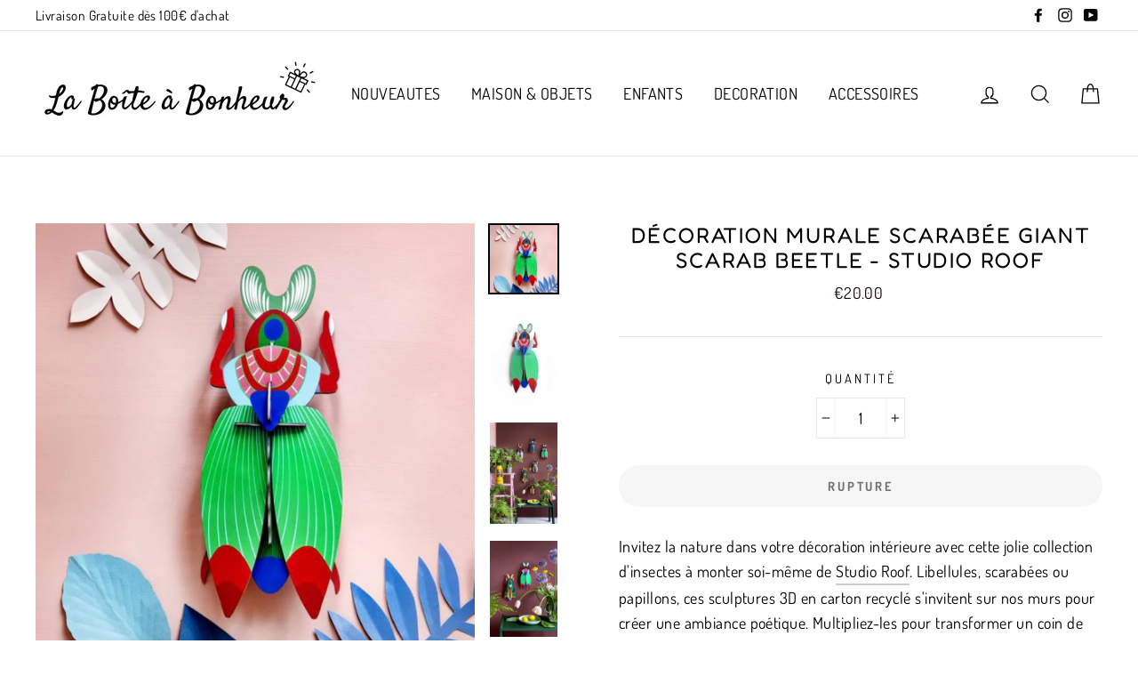

--- FILE ---
content_type: text/javascript; charset=utf-8
request_url: https://laboiteabonheur.com/products/decoration-murale-scarabee-giant-scarab-beetle-studio-roof.js
body_size: 955
content:
{"id":4171553701965,"title":"Décoration Murale Scarabée Giant Scarab Beetle - Studio Roof","handle":"decoration-murale-scarabee-giant-scarab-beetle-studio-roof","description":"\u003cdiv\u003eInvitez la nature dans votre décoration intérieure avec cette jolie collection d'insectes à monter soi-même de \u003ca href=\"https:\/\/laboiteabonheur.com\/collections\/studio-roof\" title=\"Studio Roof Collection\"\u003eStudio Roof\u003c\/a\u003e. Libellules, scarabées ou papillons, ces sculptures 3D en carton recyclé s'invitent sur nos murs pour créer une ambiance poétique. Multipliez-les pour transformer un coin de votre salon ou chambre en un espace ludique et coloré qui enchantera aussi bien les petits que les grands. \u003c\/div\u003e\n\u003cul\u003e\n\u003cli\u003eDimensions : 12 x 9 x 29 cm\u003c\/li\u003e\n\u003cli\u003eMatière : carton recyclé et encres végétales \u003c\/li\u003e\n\u003cli\u003eVendu dans une boite, à monter soi-même (une notice de montage est fournie)\u003c\/li\u003e\n\u003cli\u003eTrès facile à monter, il suffit de détacher chaque pièce et de les assembler entre elles. Ne nécessite ni colle, ni ciseaux. \u003c\/li\u003e\n\u003cli\u003eProduit Eco-Friendly \u003c\/li\u003e\n\u003c\/ul\u003e","published_at":"2019-09-30T17:27:18+02:00","created_at":"2019-09-30T17:27:18+02:00","vendor":"roof studio","type":"decoration murale","tags":[],"price":2000,"price_min":2000,"price_max":2000,"available":false,"price_varies":false,"compare_at_price":null,"compare_at_price_min":0,"compare_at_price_max":0,"compare_at_price_varies":false,"variants":[{"id":30332638658637,"title":"Default Title","option1":"Default Title","option2":null,"option3":null,"sku":"","requires_shipping":true,"taxable":true,"featured_image":null,"available":false,"name":"Décoration Murale Scarabée Giant Scarab Beetle - Studio Roof","public_title":null,"options":["Default Title"],"price":2000,"weight":200,"compare_at_price":null,"inventory_quantity":0,"inventory_management":"shopify","inventory_policy":"deny","barcode":"","requires_selling_plan":false,"selling_plan_allocations":[]}],"images":["\/\/cdn.shopify.com\/s\/files\/1\/1404\/9714\/products\/scarabee-decoratif-a-accrocher-au-mur-studio-roof.png?v=1579734111","\/\/cdn.shopify.com\/s\/files\/1\/1404\/9714\/products\/decoration-murale-scarabee-roof-studio.jpg?v=1579734111","\/\/cdn.shopify.com\/s\/files\/1\/1404\/9714\/products\/studio-roof-wall-decor.jpg?v=1579734111","\/\/cdn.shopify.com\/s\/files\/1\/1404\/9714\/products\/decoration-3D-murale-roof-studio-scarabee.jpg?v=1579734111"],"featured_image":"\/\/cdn.shopify.com\/s\/files\/1\/1404\/9714\/products\/scarabee-decoratif-a-accrocher-au-mur-studio-roof.png?v=1579734111","options":[{"name":"Title","position":1,"values":["Default Title"]}],"url":"\/products\/decoration-murale-scarabee-giant-scarab-beetle-studio-roof","media":[{"alt":"Décoration Murale Scarabée \"Giant Scarab Beetle\" - La Boite à Bonheur ","id":2396662431821,"position":1,"preview_image":{"aspect_ratio":1.0,"height":800,"width":800,"src":"https:\/\/cdn.shopify.com\/s\/files\/1\/1404\/9714\/products\/scarabee-decoratif-a-accrocher-au-mur-studio-roof.png?v=1579734111"},"aspect_ratio":1.0,"height":800,"media_type":"image","src":"https:\/\/cdn.shopify.com\/s\/files\/1\/1404\/9714\/products\/scarabee-decoratif-a-accrocher-au-mur-studio-roof.png?v=1579734111","width":800},{"alt":"Décoration Murale Scarabée \"Giant Scarab Beetle\" - La Boite à Bonheur ","id":2396662399053,"position":2,"preview_image":{"aspect_ratio":0.704,"height":800,"width":563,"src":"https:\/\/cdn.shopify.com\/s\/files\/1\/1404\/9714\/products\/decoration-murale-scarabee-roof-studio.jpg?v=1579734111"},"aspect_ratio":0.704,"height":800,"media_type":"image","src":"https:\/\/cdn.shopify.com\/s\/files\/1\/1404\/9714\/products\/decoration-murale-scarabee-roof-studio.jpg?v=1579734111","width":563},{"alt":"Décoration Murale Scarabée \"Giant Scarab Beetle\" - La Boite à Bonheur ","id":2396662464589,"position":3,"preview_image":{"aspect_ratio":0.666,"height":800,"width":533,"src":"https:\/\/cdn.shopify.com\/s\/files\/1\/1404\/9714\/products\/studio-roof-wall-decor.jpg?v=1579734111"},"aspect_ratio":0.666,"height":800,"media_type":"image","src":"https:\/\/cdn.shopify.com\/s\/files\/1\/1404\/9714\/products\/studio-roof-wall-decor.jpg?v=1579734111","width":533},{"alt":"Décoration Murale Scarabée \"Giant Scarab Beetle\" - La Boite à Bonheur ","id":2396662497357,"position":4,"preview_image":{"aspect_ratio":0.703,"height":800,"width":562,"src":"https:\/\/cdn.shopify.com\/s\/files\/1\/1404\/9714\/products\/decoration-3D-murale-roof-studio-scarabee.jpg?v=1579734111"},"aspect_ratio":0.703,"height":800,"media_type":"image","src":"https:\/\/cdn.shopify.com\/s\/files\/1\/1404\/9714\/products\/decoration-3D-murale-roof-studio-scarabee.jpg?v=1579734111","width":562}],"requires_selling_plan":false,"selling_plan_groups":[]}

--- FILE ---
content_type: text/javascript; charset=utf-8
request_url: https://laboiteabonheur.com/products/decoration-murale-scarabee-giant-scarab-beetle-studio-roof.js
body_size: 798
content:
{"id":4171553701965,"title":"Décoration Murale Scarabée Giant Scarab Beetle - Studio Roof","handle":"decoration-murale-scarabee-giant-scarab-beetle-studio-roof","description":"\u003cdiv\u003eInvitez la nature dans votre décoration intérieure avec cette jolie collection d'insectes à monter soi-même de \u003ca href=\"https:\/\/laboiteabonheur.com\/collections\/studio-roof\" title=\"Studio Roof Collection\"\u003eStudio Roof\u003c\/a\u003e. Libellules, scarabées ou papillons, ces sculptures 3D en carton recyclé s'invitent sur nos murs pour créer une ambiance poétique. Multipliez-les pour transformer un coin de votre salon ou chambre en un espace ludique et coloré qui enchantera aussi bien les petits que les grands. \u003c\/div\u003e\n\u003cul\u003e\n\u003cli\u003eDimensions : 12 x 9 x 29 cm\u003c\/li\u003e\n\u003cli\u003eMatière : carton recyclé et encres végétales \u003c\/li\u003e\n\u003cli\u003eVendu dans une boite, à monter soi-même (une notice de montage est fournie)\u003c\/li\u003e\n\u003cli\u003eTrès facile à monter, il suffit de détacher chaque pièce et de les assembler entre elles. Ne nécessite ni colle, ni ciseaux. \u003c\/li\u003e\n\u003cli\u003eProduit Eco-Friendly \u003c\/li\u003e\n\u003c\/ul\u003e","published_at":"2019-09-30T17:27:18+02:00","created_at":"2019-09-30T17:27:18+02:00","vendor":"roof studio","type":"decoration murale","tags":[],"price":2000,"price_min":2000,"price_max":2000,"available":false,"price_varies":false,"compare_at_price":null,"compare_at_price_min":0,"compare_at_price_max":0,"compare_at_price_varies":false,"variants":[{"id":30332638658637,"title":"Default Title","option1":"Default Title","option2":null,"option3":null,"sku":"","requires_shipping":true,"taxable":true,"featured_image":null,"available":false,"name":"Décoration Murale Scarabée Giant Scarab Beetle - Studio Roof","public_title":null,"options":["Default Title"],"price":2000,"weight":200,"compare_at_price":null,"inventory_quantity":0,"inventory_management":"shopify","inventory_policy":"deny","barcode":"","requires_selling_plan":false,"selling_plan_allocations":[]}],"images":["\/\/cdn.shopify.com\/s\/files\/1\/1404\/9714\/products\/scarabee-decoratif-a-accrocher-au-mur-studio-roof.png?v=1579734111","\/\/cdn.shopify.com\/s\/files\/1\/1404\/9714\/products\/decoration-murale-scarabee-roof-studio.jpg?v=1579734111","\/\/cdn.shopify.com\/s\/files\/1\/1404\/9714\/products\/studio-roof-wall-decor.jpg?v=1579734111","\/\/cdn.shopify.com\/s\/files\/1\/1404\/9714\/products\/decoration-3D-murale-roof-studio-scarabee.jpg?v=1579734111"],"featured_image":"\/\/cdn.shopify.com\/s\/files\/1\/1404\/9714\/products\/scarabee-decoratif-a-accrocher-au-mur-studio-roof.png?v=1579734111","options":[{"name":"Title","position":1,"values":["Default Title"]}],"url":"\/products\/decoration-murale-scarabee-giant-scarab-beetle-studio-roof","media":[{"alt":"Décoration Murale Scarabée \"Giant Scarab Beetle\" - La Boite à Bonheur ","id":2396662431821,"position":1,"preview_image":{"aspect_ratio":1.0,"height":800,"width":800,"src":"https:\/\/cdn.shopify.com\/s\/files\/1\/1404\/9714\/products\/scarabee-decoratif-a-accrocher-au-mur-studio-roof.png?v=1579734111"},"aspect_ratio":1.0,"height":800,"media_type":"image","src":"https:\/\/cdn.shopify.com\/s\/files\/1\/1404\/9714\/products\/scarabee-decoratif-a-accrocher-au-mur-studio-roof.png?v=1579734111","width":800},{"alt":"Décoration Murale Scarabée \"Giant Scarab Beetle\" - La Boite à Bonheur ","id":2396662399053,"position":2,"preview_image":{"aspect_ratio":0.704,"height":800,"width":563,"src":"https:\/\/cdn.shopify.com\/s\/files\/1\/1404\/9714\/products\/decoration-murale-scarabee-roof-studio.jpg?v=1579734111"},"aspect_ratio":0.704,"height":800,"media_type":"image","src":"https:\/\/cdn.shopify.com\/s\/files\/1\/1404\/9714\/products\/decoration-murale-scarabee-roof-studio.jpg?v=1579734111","width":563},{"alt":"Décoration Murale Scarabée \"Giant Scarab Beetle\" - La Boite à Bonheur ","id":2396662464589,"position":3,"preview_image":{"aspect_ratio":0.666,"height":800,"width":533,"src":"https:\/\/cdn.shopify.com\/s\/files\/1\/1404\/9714\/products\/studio-roof-wall-decor.jpg?v=1579734111"},"aspect_ratio":0.666,"height":800,"media_type":"image","src":"https:\/\/cdn.shopify.com\/s\/files\/1\/1404\/9714\/products\/studio-roof-wall-decor.jpg?v=1579734111","width":533},{"alt":"Décoration Murale Scarabée \"Giant Scarab Beetle\" - La Boite à Bonheur ","id":2396662497357,"position":4,"preview_image":{"aspect_ratio":0.703,"height":800,"width":562,"src":"https:\/\/cdn.shopify.com\/s\/files\/1\/1404\/9714\/products\/decoration-3D-murale-roof-studio-scarabee.jpg?v=1579734111"},"aspect_ratio":0.703,"height":800,"media_type":"image","src":"https:\/\/cdn.shopify.com\/s\/files\/1\/1404\/9714\/products\/decoration-3D-murale-roof-studio-scarabee.jpg?v=1579734111","width":562}],"requires_selling_plan":false,"selling_plan_groups":[]}

--- FILE ---
content_type: text/javascript; charset=utf-8
request_url: https://laboiteabonheur.com/products/decoration-murale-scarabee-giant-scarab-beetle-studio-roof.js
body_size: 280
content:
{"id":4171553701965,"title":"Décoration Murale Scarabée Giant Scarab Beetle - Studio Roof","handle":"decoration-murale-scarabee-giant-scarab-beetle-studio-roof","description":"\u003cdiv\u003eInvitez la nature dans votre décoration intérieure avec cette jolie collection d'insectes à monter soi-même de \u003ca href=\"https:\/\/laboiteabonheur.com\/collections\/studio-roof\" title=\"Studio Roof Collection\"\u003eStudio Roof\u003c\/a\u003e. Libellules, scarabées ou papillons, ces sculptures 3D en carton recyclé s'invitent sur nos murs pour créer une ambiance poétique. Multipliez-les pour transformer un coin de votre salon ou chambre en un espace ludique et coloré qui enchantera aussi bien les petits que les grands. \u003c\/div\u003e\n\u003cul\u003e\n\u003cli\u003eDimensions : 12 x 9 x 29 cm\u003c\/li\u003e\n\u003cli\u003eMatière : carton recyclé et encres végétales \u003c\/li\u003e\n\u003cli\u003eVendu dans une boite, à monter soi-même (une notice de montage est fournie)\u003c\/li\u003e\n\u003cli\u003eTrès facile à monter, il suffit de détacher chaque pièce et de les assembler entre elles. Ne nécessite ni colle, ni ciseaux. \u003c\/li\u003e\n\u003cli\u003eProduit Eco-Friendly \u003c\/li\u003e\n\u003c\/ul\u003e","published_at":"2019-09-30T17:27:18+02:00","created_at":"2019-09-30T17:27:18+02:00","vendor":"roof studio","type":"decoration murale","tags":[],"price":2000,"price_min":2000,"price_max":2000,"available":false,"price_varies":false,"compare_at_price":null,"compare_at_price_min":0,"compare_at_price_max":0,"compare_at_price_varies":false,"variants":[{"id":30332638658637,"title":"Default Title","option1":"Default Title","option2":null,"option3":null,"sku":"","requires_shipping":true,"taxable":true,"featured_image":null,"available":false,"name":"Décoration Murale Scarabée Giant Scarab Beetle - Studio Roof","public_title":null,"options":["Default Title"],"price":2000,"weight":200,"compare_at_price":null,"inventory_quantity":0,"inventory_management":"shopify","inventory_policy":"deny","barcode":"","requires_selling_plan":false,"selling_plan_allocations":[]}],"images":["\/\/cdn.shopify.com\/s\/files\/1\/1404\/9714\/products\/scarabee-decoratif-a-accrocher-au-mur-studio-roof.png?v=1579734111","\/\/cdn.shopify.com\/s\/files\/1\/1404\/9714\/products\/decoration-murale-scarabee-roof-studio.jpg?v=1579734111","\/\/cdn.shopify.com\/s\/files\/1\/1404\/9714\/products\/studio-roof-wall-decor.jpg?v=1579734111","\/\/cdn.shopify.com\/s\/files\/1\/1404\/9714\/products\/decoration-3D-murale-roof-studio-scarabee.jpg?v=1579734111"],"featured_image":"\/\/cdn.shopify.com\/s\/files\/1\/1404\/9714\/products\/scarabee-decoratif-a-accrocher-au-mur-studio-roof.png?v=1579734111","options":[{"name":"Title","position":1,"values":["Default Title"]}],"url":"\/products\/decoration-murale-scarabee-giant-scarab-beetle-studio-roof","media":[{"alt":"Décoration Murale Scarabée \"Giant Scarab Beetle\" - La Boite à Bonheur ","id":2396662431821,"position":1,"preview_image":{"aspect_ratio":1.0,"height":800,"width":800,"src":"https:\/\/cdn.shopify.com\/s\/files\/1\/1404\/9714\/products\/scarabee-decoratif-a-accrocher-au-mur-studio-roof.png?v=1579734111"},"aspect_ratio":1.0,"height":800,"media_type":"image","src":"https:\/\/cdn.shopify.com\/s\/files\/1\/1404\/9714\/products\/scarabee-decoratif-a-accrocher-au-mur-studio-roof.png?v=1579734111","width":800},{"alt":"Décoration Murale Scarabée \"Giant Scarab Beetle\" - La Boite à Bonheur ","id":2396662399053,"position":2,"preview_image":{"aspect_ratio":0.704,"height":800,"width":563,"src":"https:\/\/cdn.shopify.com\/s\/files\/1\/1404\/9714\/products\/decoration-murale-scarabee-roof-studio.jpg?v=1579734111"},"aspect_ratio":0.704,"height":800,"media_type":"image","src":"https:\/\/cdn.shopify.com\/s\/files\/1\/1404\/9714\/products\/decoration-murale-scarabee-roof-studio.jpg?v=1579734111","width":563},{"alt":"Décoration Murale Scarabée \"Giant Scarab Beetle\" - La Boite à Bonheur ","id":2396662464589,"position":3,"preview_image":{"aspect_ratio":0.666,"height":800,"width":533,"src":"https:\/\/cdn.shopify.com\/s\/files\/1\/1404\/9714\/products\/studio-roof-wall-decor.jpg?v=1579734111"},"aspect_ratio":0.666,"height":800,"media_type":"image","src":"https:\/\/cdn.shopify.com\/s\/files\/1\/1404\/9714\/products\/studio-roof-wall-decor.jpg?v=1579734111","width":533},{"alt":"Décoration Murale Scarabée \"Giant Scarab Beetle\" - La Boite à Bonheur ","id":2396662497357,"position":4,"preview_image":{"aspect_ratio":0.703,"height":800,"width":562,"src":"https:\/\/cdn.shopify.com\/s\/files\/1\/1404\/9714\/products\/decoration-3D-murale-roof-studio-scarabee.jpg?v=1579734111"},"aspect_ratio":0.703,"height":800,"media_type":"image","src":"https:\/\/cdn.shopify.com\/s\/files\/1\/1404\/9714\/products\/decoration-3D-murale-roof-studio-scarabee.jpg?v=1579734111","width":562}],"requires_selling_plan":false,"selling_plan_groups":[]}